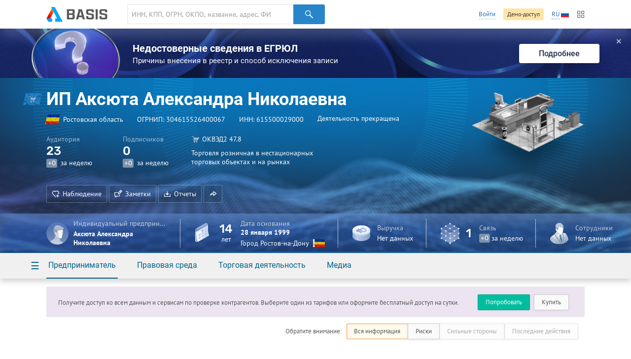

--- FILE ---
content_type: text/html; charset=utf-8
request_url: https://basis.myseldon.com/ru/company/304615526400067
body_size: 9972
content:


<!DOCTYPE html>
<html class="-no-auth- -ru- -ltr-">
<head>
    <title>ИП Аксюта Александра Николаевна ИНН 615500029000</title>

    <meta charset="UTF-8">
    <meta http-equiv="X-UA-Compatible" content="IE=edge" />

    <meta name="yandex-verification" content="74d9c37e6950d31f" />

    <meta name="description" content="ИНН 615500029000, ОГРНИП 304615526400067, Ростовская область, Деятельность прекращена (19.03.2013 0:00:00), Торговля розничная в нестационарных торговых объектах и на рынках" />
    <meta name="theme-color" content="#ffffff">

    <link rel="mask-icon" href="/safari-pinned-tab.svg?v=WGaQ65lY2E" color="#5bbad5">

    <link rel="android-touch-icon" href="/android-chrome-192x192.png" />

    <link rel="apple-touch-icon" href="/apple-touch-icon.png?v=638647478440000000">
    <link rel="icon" type="image/png" href="/favicon-32x32.png?v=638647478440000000" sizes="32x32">
    <link rel="icon" type="image/png" href="/favicon-16x16.png?v=638647478440000000" sizes="16x16">
    <link rel="manifest" href="/manifest.json?v=638647478440000000">
    <link rel="shortcut icon" href="/favicon.ico?v=638647478440000000">

    <link rel="stylesheet" type="text/css" href="/content/globalNav.css" />
    <link rel="stylesheet" type="text/css" href="/content/fonts/ptsans/init.css" />
    <link rel="stylesheet" type="text/css" href="/content/fonts/roboto/init.css" />
    <link rel="stylesheet" type="text/css" href="/content/fonts/robotoslab/init.css" />
    <link rel="stylesheet" type="text/css" href="/content/fonts/montserrat/init.css" />
    <link rel="stylesheet" type="text/css" href="/content/fonts/rubik/init.css" />
    
            <link rel="alternate" hreflang="ru" href="https://basis.myseldon.com/ru/company/304615526400067" />
            <link rel="alternate" hreflang="en" href="https://basis.myseldon.com/en/company/304615526400067" />
            <link rel="stylesheet" href="https://myseldon.com/news-feed-widget/css/news-feed-widget.css" />



    
<script>
    var user = {
        auth:        false,
        userId:      0,
        firstName:  "",
        lastName:   "",
        email:      "",
        phone:      "",
        accountType: 0,
        isDemo:      false,
        culture:    "ru",
        avatar:     "/content/svg/user-placeholder.svg",
        services:    [],
        viewMode:   "tile",
        filterMode: 0,
        headerMode: 1,
        license:    false
    };
</script>

    <link type="text/css" href="/bower_components/seldon-ui/dist/css/seldon-ui.min.css?v=637453039640000000" rel="stylesheet"/>
    <link type="text/css" href="/content/css/pdf/viewer.css?v=637471583560000000" rel="stylesheet"/>
    <link type="text/css" href="/content/css/style.css?v=638956276500000000" rel="stylesheet"/>
    
    <link type="text/css" href="/content/jquery.datetimepicker.css?v=637471583860000000" rel="stylesheet"/>
    <link type="text/css" href="/content/system-error.css?v=638047974040000000" rel="stylesheet"/>

    <script type="text/javascript" src="/scripts/Bundles/libs.bundle.js?v=638956276720000000"></script>

    <script type="text/javascript" src="/bower_components/seldon-ui/dist/js/seldon-ui.js?v=637453039640000000"></script>
    <script type="text/javascript" src="/scripts/modules/localizationHelper.js?v=637471583980000000"></script>

    <script type="text/javascript" src="/scripts/Bundles/base.bundle.js?v=638956276540000000"></script>
    <script type="text/javascript" src="/scripts/Bundles/plugins.bundle.js?v=638956276600000000"></script>

    
            <script type="text/javascript" src="https://myseldon.com/news-feed-widget/js/news-feed-widget.js"></script>



    <!-- Begin Verbox {literal} -->
    <script>
        window.VerboxSetup = {
            language: 'ru'
        };
        (function(){(function c(d,w,m,i) {
            window.supportAPIMethod = m;
            var s = d.createElement('script');
            s.id = 'supportScript'; 
            var id = 'bebb7ed5a51bfa754e6522aedb6351ce';
            s.src = (!i ? 'https://admin.verbox.ru/support/support.js' : 'https://static.site-chat.me/support/support.int.js') + '?h=' + id;
            s.onerror = i ? undefined : function(){c(d,w,m,true)};
            w[m] = w[m] || function(){(w[m].q = w[m].q || []).push(arguments);};
            (d.head || d.body).appendChild(s);
        })(document,window,'Verbox')})();
    </script>
    <!-- {/literal} End Verbox -->
</head>
<body>
    <div class="wrapper" id="wrapper">
            <div class="header-wrapper">
                <header class="header container" id="header" data-lang="ru"></header>
            </div>


<div id="news-banner" class="news-banner blue blog unknown">
    <div class="img"></div>
    <div class="content">
        <div class="title">Недостоверные сведения в ЕГРЮЛ</div>
        <div class="subtitle -mt-xxs-">Причины внесения в реестр и способ исключения записи
</div>
    </div>
    <a href="/ru/home/news/3617" class="more-btn">Подробнее</a>
    <span class="close-btn">✕</span>
</div>
<script>
    var $banner = $('#news-banner');
    $('.close-btn', $banner).on('click', function () {
        $.ajax({ url: '/home/resetlistbrowsedate', type: "POST", data: { id: 3617, type: 2 }, success: function() { $banner.remove(); } });
    });
</script>

<script type="text/javascript">
    var headerSelector = "#header";
    var $searchClear;

    function toggleClearSearch(val) {
        if (val.length > 0) {
            if ($searchClear.is(":hidden")) {
                $searchClear.show();
            }
        } else if ($searchClear.is(":visible")) {
            $searchClear.hide();
        }
    }

    globalNav.init(headerSelector, {
        components: {
            left: [
                globalNav.components.logo({
                    img: "/content/svg/logo-dark.svg"
                }),
                globalNav.components.search({
                    placeholder: 'ИНН, КПП, ОГРН, ОКПО, название, адрес, ФИО, телефон, емейл, домен'
                })
            ],
            right: [
                globalNav.components.link({
                    content: "Войти",
                    href: "/ru/user/login"
                }),
                globalNav.components.button({
                    content: 'Демо-доступ',
                    href: '/ru/home/demo',
                    type: 'sand'
                }),
                globalNav.components.language({
                    current: 'RU',
                    languages: ["ru","en"]
                }),
                globalNav.components.productsButton(),
            ]
        },
        modules: [
            globalNav.modules.products()
        ]
    }).render();

    var $searchInput = $(".header--search-input", headerSelector);
    $searchClear = $(".header--search-remove", headerSelector);
    $searchInput.on("change", function() { toggleClearSearch(this.value); });
    $searchInput.on("input", function () { toggleClearSearch(this.value); });
    $searchClear.on("click",
        function() {
            $searchInput.val("").change();
            seldon.events.trigger("search:change", "", "", "clear");
        });
</script>                <div id="modal-reg" class="-dn-">
                    <div class="auth-required-modal">
                        <div class="row">
                            <div class="col-14">
                                    <p class="h1">Необходима подписка</p>
                                    <p class="-m-large-">Скрытая информация доступна только по платной подписке. Выберите один из тарифов для полного доступа к системе.</p>
<a class="btn-green" href="/ru/home/tariffs?returnurl=%2Fru%2Fcompany%2F304615526400067">Купить</a>                            </div>
                            <div class="col-10">
                                <img class="-mw-100-" src="/content/img/auth/auth-required-ru.png?v=637471583560000000" alt="" />
                            </div>
                        </div>
                    </div>
                </div>
                <div id="modal-reg-open" class="-dn-">
                    <div class="auth-required-modal">
                        <div class="row">
                            <div class="col-14">
                                
    <p class="h1">Необходима подписка</p>
    <p class="-m-large-">Получите доступ ко всем данным и сервисам по проверке контрагентов. Выберите один из тарифов или оформите бесплатный доступ на сутки.</p>
<a class="btn-turq" href="/ru/home/demo">Попробовать</a><a class="btn" href="/ru/home/tariffs">Купить</a>
                            </div>
                            <div class="col-10">
                                <img class="-mw-100-" src="/content/img/auth/auth-required-ru.png?v=637471583560000000" alt="" />
                            </div>
                        </div>
                    </div>
                </div>
                    <div id="modal-reg-extract" class="-dn-">
                        <div class="auth-required-modal">
                            <div class="row">
                                <div class="col-14">
                                    <p class="h1">Необходима подписка</p>
                                    <p class="-m-large-">
Доступно при <a href="/ru/home/tariffs">подписке</a> на месяц или год.
                                    </p>
                                </div>
                                <div class="col-10">
                                    <img class="-mw-100-" src="/content/img/auth/auth-required-ru.png?v=637471583560000000" alt="" />
                                </div>
                            </div>
                        </div>
                    </div>
                    <div id="modal-reg-realty" class="-dn-">
                        <div class="auth-required-modal">
                            <div class="row">
                                <div class="col-14">
                                    <p class="h1">Необходима подписка</p>
                                    <p class="-m-large-">
                                        <div>
Для подключения обратитесь к сопровождающему специалисту или оставьте <a href="/ru/home/request">заявку</a>
                                        </div>
                                    </p>
                                </div>
                                <div class="col-10">
                                    <img class="-mw-100-" src="/content/img/auth/auth-required-ru.png?v=637471583560000000" alt="" />
                                </div>
                            </div>
                        </div>
                    </div>
        <div class="content" id='content'>
            



<!--Шапка карточки-->
<div class="card-header-wrapper">
    <div class="card-header--new -inactive-" id="card-header">
        <div class="card-header-content">
            

<input id="HeadShortNameOrg" type="hidden" value="ИП Аксюта Александра Николаевна" />
<input id="HeadOgrnOrg" type="hidden" value="304615526400067" />
<input id="CompanyId" type="hidden" value="304615526400067" />
<input id="IsAO" type="hidden" value="false" />
<input id="IsFavorite" type="hidden" value="false" />
<input id="ListId" type="hidden" />
<form enctype="multipart/form-data" id="set-favorite-form">
    <input name="__RequestVerificationToken" type="hidden" value="xgUiV-Wmpn2tc3N6tSQkctiw2aQ8Co9wtzhZ3LLl5oEl1d3aKPzfC8SXU_GuOsX0Q2-iv2zPBh15zP8SYdKbFr1FscY1" />
</form>
            


<div class="general container">
    <div class='card-general--okved-pic-wrap'>
        <div class="tilted-img okved-pic-container flag -dossier-animate-" style="background-color: #228bdc">
            <img src="https://basis.myseldon.com/content/img/okved-sub-categories-pics/32/52.6.png" />
        </div>
    </div>
    
    <div class="card-general">
        <div class="card-general--title -dossier-animate-">
            <div class="value">ИП Аксюта Александра Николаевна</div>
        </div>

        <div class='card-general--info-wrap  -dossier-animate-'>
            <div class="card-general--info">
                <div class="attribute children-space-between ">
                    <div class='card-general--info-region-img tilted-img -stretch-out- flag'>
                        <img src="/content/img/region-flags/61.png" alt="" />
                    </div>
                    <span>Ростовская область</span>
                </div>
                <div class="attribute">
                    <div class="-fl-n-">
ОГРНИП: <span class="copy-text" data-clipboard-text="304615526400067">304615526400067</span>
                    </div>
                </div>
                <div class="attribute">
                    <div class="-fl-n-">
ИНН: <span class="copy-text" data-clipboard-text="615500029000">615500029000</span>
                    </div>
                </div>

                    <div class="attribute -status-">


                        Деятельность прекращена
                    </div>
            </div>
        </div>
        

        <div class="visit-stats">
            <div class="visit-stats-sub">
            <div class="stat-item -dossier-animate-">
                <div class="title">
                    Аудитория
                </div>
                <div class="value">
                    <div class='stat-item--arrows'>
                        
                        
                        
                    </div>
                    <span class='stat-item--value-num aninumber' data-value='23' data-duration='1000' data-delay='200'>
                       23
                    </span>
                </div>
                <div class="subscription">
                    <span class="tag -gray-" data-value="0" id="value">+0</span>
                    за неделю
                </div>
            </div>
            <div class="stat-item -dossier-animate-" id="subscribers">
                <div class="title">
                    Подписчиков
                </div>
                <div class="value">
                    <div class='stat-item--arrows'>
                        
                        
                        
                    </div>
                    <span class='stat-item--value-num aninumber' data-value='0' data-duration='1000' data-delay='200'>
                       0
                    </span>
                </div>
                <div class="subscription">
                    <span class="tag -gray-" data-value="0" id="value">+0</span>
                    за неделю
                </div>
            </div>
                            </div>
                <div class="stat-item -dossier-animate- okved">
                    <div class="title children-space-between-reduced">
                        <img src="https://basis.myseldon.com/content/img/okved-sub-categories-pics/32/52.6.png"/>
                        <span>
                            <span>ОКВЭД2</span>
                            <span>47.8</span>
                        </span>

                    </div>
                    <div class="description" data-hint='Торговля розничная в нестационарных торговых объектах и на рынках' id='okved-hint'>
                        Торговля розничная в нестационарных торговых объектах и на рынках
                    </div>
                </div>
        </div>

        <div class="card-header-actions-wrap -dossier-animate-">
            <div class="card-header-actions">
                                    <span class="btn btn-ghost-dark" role="button" data-modal={html}#modal-reg-open data-width=780px>
                        <i class="icon-heart-plus"></i>Наблюдение
                    </span>
                    <span class="btn btn-ghost-dark" role="button" data-modal={html}#modal-reg-open data-width=780px>
                        <i class="icon-note"></i>Заметки
                    </span>
                <span class="btn btn-ghost-dark auth-req" role="button" id="rep-btn">
                    <i class="icon-download-flat"></i>Отчеты
                </span>
                

                
                    <span class="btn btn-ghost-dark no-text" role="button" id="share-btn">
                        <i class="icon-msg-forward"></i>
                    </span>
                            </div>
        </div>
    </div>

    <div class="info-block">
        <!-- events widget -->
        <!-- /events widget -->
        <!-- mini stats -->
        <div class="card-stats -mini- -fl-g-">
            <div class="stat-item delimiter">
                    <div class="img">
        <img src="/content/svg/coin-dollar.svg" />
    </div>
        <div class="info">
            <div class="title">Выручка</div>
            <div class="subscription">Нет данных</div>
        </div>

            </div>
            <a class="-pseudo- stat-item ceo" data-modal="{html}#modal-reg-open" data-width="780px" href="#" id="auth-required" title="Информация скрыта. Для просмотра купите подписку."><div class="img">
                    <img src="/content/svg/placeholder-man.svg" />
                </div>
                <div class="info">
                    <div class="title" title="Индивидуальный предприниматель"> Индивидуальный предприниматель</div>
                    <div class="subscription">Аксюта Александра Николаевна</div>
                </div></a>
        </div>
        <!-- /mini stats -->
    </div>

    <div class="card-pic -dossier-animate-">
        
        <div class="card-pic-container">
                <img class='card-pic--img'
                     src="/content/img/company-pics/512/okved/52.6.png"
                     
                     alt="" />
            <div class="card-pic-shadow"></div>
        </div>
    </div>
</div>


<div class="card-stats -main-">
    <div class='container'>

        
        <a class="-pseudo- stat-item -dossier-animate- delimiter ceo" data-modal="{html}#modal-reg-open" data-width="780px" href="#" id="auth-required" title="Информация скрыта. Для просмотра купите подписку."><div class="img">
                    <img src="/content/svg/placeholder-man.svg" />
                </div>
                <div class="info">
                    <div class="title" title="Индивидуальный предприниматель"> Индивидуальный предприниматель</div>
                    <div class="subscription">Аксюта Александра Николаевна</div>
                </div></a>
        <div class="stat-item -dossier-animate- delimiter">
                <div class="img">
                    <img src="/content/svg/calendar.svg"/>
                </div>
                <div class="important number -text-center-">
                    14 <div class="subscription">лет</div>
                </div>
                <div class="info">
                    <div class="title">
                                Дата основания
                    </div>
                    <div class="value">
                        28 января 1999
                    </div>
                    <div class="subscription children-space-between">
                        <span>Город Ростов-на-Дону</span>
                        <div class="img-wrapper flag">
                            <img src="/content/img/region-flags/61.png" alt="" />
                        </div>
                    </div>
                </div>
        </div>
        <div class="stat-item -dossier-animate- delimiter">
                <div class="img">
        <img src="/content/svg/coin-dollar.svg" />
    </div>
        <div class="info">
            <div class="title">Выручка</div>
            <div class="subscription">Нет данных</div>
        </div>

        </div>

            <div class="stat-item -dossier-animate- delimiter">
                <div class="img">
                    <img src="/content/svg/links.svg" />
                </div>
                    <div class="important number">
                        1
                    </div>
                    <div class="info">
                        <div class="title">
                            Связь
                        </div>
                        <div class="subscription">
                            <span class="tag -gray-" data-value="0" id="value">+0</span>
                            за неделю
                        </div>
                    </div>

            </div>
        <div class="stat-item -dossier-animate-">


            <div class="img">
                <img src="/content/svg/employee.svg" />
            </div>

                <div class="info">
                    <div class="title">Сотрудники</div>
                    <div class="subscription">Нет данных</div>
                </div>
        </div>
    </div>
</div>

        </div>
        <div class="card-nav-wrapper">
            <div class="container">
                <nav class="card-nav">
                    
<div class="detailed-nav-dropdown">
    <div class="card-nav--button dropdown--toggle">☰</div>
    <div class="dropdown--container">
        <div class="detailed-card-nav-wrapper">
            <nav class="detailed-card-nav">
                <div class="detailed-card-nav--button">✕</div>
                    <div class="detailed-card-nav--item">
                        <div class="detailed-card-nav--item-title">Предприниматель</div>
                        <ul class="detailed-card-nav--sub-items">
                                <li>
<a class="card-nav--sub-item active service-btn" href="/ru/company/304615526400067/summary" id="service-btn-summary-2" rel="nofollow" style="">Сводная информация</a>                                </li>
                                <li>
<a class="card-nav--sub-item service-btn" href="/ru/company/304615526400067/register" id="service-btn-register-2" rel="nofollow" style="">ЕГРИП</a>                                </li>
                                <li>
<a class="card-nav--sub-item service-btn" href="/ru/company/304615526400067/treestandart" id="service-btn-treestandart-2" rel="nofollow">Дерево связей</a>                                </li>
                                <li>
<a class="card-nav--sub-item service-btn" href="/ru/company/304615526400067/timeline" id="service-btn-timeline-2" rel="nofollow" style="">События</a>                                </li>
                                <li>
<a class="card-nav--sub-item service-btn" href="/ru/company/304615526400067/expresscheck" id="service-btn-expresscheck-2" rel="nofollow" style="">Экспресс-проверка</a>                                </li>
                        </ul>
                    </div>
                    <div class="detailed-card-nav--item">
                        <div class="detailed-card-nav--item-title">Правовая среда</div>
                        <ul class="detailed-card-nav--sub-items">
                                <li>
<a class="card-nav--sub-item -disabled- service-btn" href="#" id="service-btn-arbitration-2" rel="nofollow" style="" title="Информация по этому разделу отсутствует.">Арбитраж</a>                                </li>
                                <li>
<a class="card-nav--sub-item -disabled- service-btn" href="#" id="service-btn-plancheck-2" rel="nofollow" style="" title="Информация по этому разделу отсутствует.">Проверки</a>                                </li>
                                <li>
<a class="card-nav--sub-item -disabled- service-btn" href="#" id="service-btn-bailiffs-2" rel="nofollow" style="" title="Информация по этому разделу отсутствует.">Исполнительные производства</a>                                </li>
                                <li>
<a class="card-nav--sub-item -disabled- service-btn" href="#" id="service-btn-bankruptcy-2" rel="nofollow" style="" title="Информация по этому разделу отсутствует.">Банкротство</a>                                </li>
                                <li>
<a class="card-nav--sub-item -disabled- service-btn" href="#" id="service-btn-trademark-2" rel="nofollow" style="" title="Информация по этому разделу отсутствует.">Товарные знаки</a>                                </li>
                                <li>
<a class="card-nav--sub-item -disabled- service-btn" href="#" id="service-btn-licenses-2" rel="nofollow" style="" title="Информация по этому разделу отсутствует.">Лицензии</a>                                </li>
                                <li>
<a class="card-nav--sub-item -disabled- service-btn" href="#" id="service-btn-patents-2" rel="nofollow" style="" title="Информация по этому разделу отсутствует.">Патенты</a>                                </li>
                                <li>
<a class="card-nav--sub-item -disabled- service-btn" href="#" id="service-btn-pledge-2" rel="nofollow" style="" title="Информация по этому разделу отсутствует.">Залоги</a>                                </li>
                                <li>
<a class="card-nav--sub-item -disabled- service-btn" href="#" id="service-btn-leasing-2" rel="nofollow" style="" title="Информация по этому разделу отсутствует.">Лизинг</a>                                </li>
                                <li>
<a class="card-nav--sub-item -disabled- service-btn" href="#" id="service-btn-sro-2" rel="nofollow" style="" title="Информация по этому разделу отсутствует.">Членство в СРО</a>                                </li>
                                <li>
<a class="card-nav--sub-item -disabled- service-btn" href="#" id="service-btn-support-2" rel="nofollow" style="" title="Информация по этому разделу отсутствует.">Поддержка МСП</a>                                </li>
                                <li>
<a class="card-nav--sub-item -disabled- service-btn" href="#" id="service-btn-software-2" rel="nofollow" style="" title="Информация по этому разделу отсутствует.">Реестр отечественного ПО</a>                                </li>
                                <li>
<a class="card-nav--sub-item -disabled- service-btn" href="#" id="service-btn-transport-2" rel="nofollow" style="" title="Информация по этому разделу отсутствует.">Транспортные средства</a>                                </li>
                                <li>
<a class="card-nav--sub-item -disabled- service-btn" href="#" id="service-btn-facts-2" rel="nofollow" style="" title="Информация по этому разделу отсутствует.">Сущфакты</a>                                </li>
                        </ul>
                    </div>
                    <div class="detailed-card-nav--item">
                        <div class="detailed-card-nav--item-title">Торговая деятельность</div>
                        <ul class="detailed-card-nav--sub-items">
                                <li>
<a class="card-nav--sub-item -disabled- service-btn" href="#" id="service-btn-contracts-2" rel="nofollow" style="" title="Информация по этому разделу отсутствует.">Торги</a>                                </li>
                                <li>
<a class="card-nav--sub-item -disabled- service-btn" href="#" id="service-btn-unfair-2" rel="nofollow" style="" title="Информация по этому разделу отсутствует.">РНП</a>                                </li>
                                <li>
<a class="card-nav--sub-item -disabled- service-btn" href="#" id="service-btn-foreigntrade-2" rel="nofollow" style="" title="Информация по этому разделу отсутствует.">Внешняя торговля</a>                                </li>
                                <li>
<a class="card-nav--sub-item -disabled- service-btn" href="#" id="service-btn-tourismobjects-2" rel="nofollow" style="" title="Информация по этому разделу отсутствует.">Туристические объекты</a>                                </li>
                                <li>
<a class="card-nav--sub-item -disabled- service-btn" href="#" id="service-btn-certificates-2" rel="nofollow" style="" title="Информация по этому разделу отсутствует.">Сертификаты и декларации</a>                                </li>
                                <li>
<a class="card-nav--sub-item -disabled- service-btn" href="#" id="service-btn-complaints-2" rel="nofollow" style="" title="Информация по этому разделу отсутствует.">Жалобы в ФАС</a>                                </li>
                        </ul>
                    </div>
                    <div class="detailed-card-nav--item">
                        <div class="detailed-card-nav--item-title">Медиа</div>
                        <ul class="detailed-card-nav--sub-items">
                                <li>
<a class="card-nav--sub-item -disabled- service-btn" href="#" id="service-btn-vacancies-2" rel="nofollow" style="" title="Информация по этому разделу отсутствует.">Вакансии</a>                                </li>
                        </ul>
                    </div>
            </nav>
        </div>
    </div>
</div>
                    

    <div class="card-nav--item">
        <a class="card-nav--item-title">
            Предприниматель
        </a>
        <div class="card-nav--sub-items">
<a class="card-nav--sub-item active service-btn grid-row-1 grid-col-1" href="/ru/company/304615526400067/summary" id="service-btn-summary" rel="nofollow" style="">Сводная информация</a><a class="card-nav--sub-item service-btn grid-row-2 grid-col-1" href="/ru/company/304615526400067/register" id="service-btn-register" rel="nofollow" style="">ЕГРИП</a><a class="card-nav--sub-item service-btn grid-row-3 grid-col-1" href="/ru/company/304615526400067/treestandart" id="service-btn-treestandart" rel="nofollow">Дерево связей</a><a class="card-nav--sub-item service-btn grid-row-4 grid-col-1" href="/ru/company/304615526400067/timeline" id="service-btn-timeline" rel="nofollow" style="">События</a><a class="card-nav--sub-item service-btn grid-row-5 grid-col-1" href="/ru/company/304615526400067/expresscheck" id="service-btn-expresscheck" rel="nofollow" style="">Экспресс-проверка</a>        </div>
    </div>
    <div class="card-nav--item">
        <a class="card-nav--item-title">
            Правовая среда
        </a>
        <div class="card-nav--sub-items">
<a class="card-nav--sub-item -disabled- service-btn grid-row-1 grid-col-1" href="#" id="service-btn-arbitration" rel="nofollow" style="" title="Информация по этому разделу отсутствует.">Арбитраж</a><a class="card-nav--sub-item -disabled- service-btn grid-row-2 grid-col-1" href="#" id="service-btn-plancheck" rel="nofollow" style="" title="Информация по этому разделу отсутствует.">Проверки</a><a class="card-nav--sub-item -disabled- service-btn grid-row-3 grid-col-1" href="#" id="service-btn-bailiffs" rel="nofollow" style="" title="Информация по этому разделу отсутствует.">Исполнительные производства</a><a class="card-nav--sub-item -disabled- service-btn grid-row-4 grid-col-1" href="#" id="service-btn-bankruptcy" rel="nofollow" style="" title="Информация по этому разделу отсутствует.">Банкротство</a><a class="card-nav--sub-item -disabled- service-btn grid-row-5 grid-col-1" href="#" id="service-btn-trademark" rel="nofollow" style="" title="Информация по этому разделу отсутствует.">Товарные знаки</a><a class="card-nav--sub-item -disabled- service-btn grid-row-1 grid-col-2" href="#" id="service-btn-licenses" rel="nofollow" style="" title="Информация по этому разделу отсутствует.">Лицензии</a><a class="card-nav--sub-item -disabled- service-btn grid-row-2 grid-col-2" href="#" id="service-btn-patents" rel="nofollow" style="" title="Информация по этому разделу отсутствует.">Патенты</a><a class="card-nav--sub-item -disabled- service-btn grid-row-3 grid-col-2" href="#" id="service-btn-pledge" rel="nofollow" style="" title="Информация по этому разделу отсутствует.">Залоги</a><a class="card-nav--sub-item -disabled- service-btn grid-row-4 grid-col-2" href="#" id="service-btn-leasing" rel="nofollow" style="" title="Информация по этому разделу отсутствует.">Лизинг</a><a class="card-nav--sub-item -disabled- service-btn grid-row-5 grid-col-2" href="#" id="service-btn-sro" rel="nofollow" style="" title="Информация по этому разделу отсутствует.">Членство в СРО</a><a class="card-nav--sub-item -disabled- service-btn grid-row-1 grid-col-3" href="#" id="service-btn-support" rel="nofollow" style="" title="Информация по этому разделу отсутствует.">Поддержка МСП</a><a class="card-nav--sub-item -disabled- service-btn grid-row-2 grid-col-3" href="#" id="service-btn-software" rel="nofollow" style="" title="Информация по этому разделу отсутствует.">Реестр отечественного ПО</a><a class="card-nav--sub-item -disabled- service-btn grid-row-3 grid-col-3" href="#" id="service-btn-transport" rel="nofollow" style="" title="Информация по этому разделу отсутствует.">Транспортные средства</a><a class="card-nav--sub-item -disabled- service-btn grid-row-4 grid-col-3" href="#" id="service-btn-facts" rel="nofollow" style="" title="Информация по этому разделу отсутствует.">Сущфакты</a>        </div>
    </div>
    <div class="card-nav--item">
        <a class="card-nav--item-title">
            Торговая деятельность
        </a>
        <div class="card-nav--sub-items">
<a class="card-nav--sub-item -disabled- service-btn grid-row-1 grid-col-1" href="#" id="service-btn-contracts" rel="nofollow" style="" title="Информация по этому разделу отсутствует.">Торги</a><a class="card-nav--sub-item -disabled- service-btn grid-row-2 grid-col-1" href="#" id="service-btn-unfair" rel="nofollow" style="" title="Информация по этому разделу отсутствует.">РНП</a><a class="card-nav--sub-item -disabled- service-btn grid-row-3 grid-col-1" href="#" id="service-btn-foreigntrade" rel="nofollow" style="" title="Информация по этому разделу отсутствует.">Внешняя торговля</a><a class="card-nav--sub-item -disabled- service-btn grid-row-4 grid-col-1" href="#" id="service-btn-tourismobjects" rel="nofollow" style="" title="Информация по этому разделу отсутствует.">Туристические объекты</a><a class="card-nav--sub-item -disabled- service-btn grid-row-5 grid-col-1" href="#" id="service-btn-certificates" rel="nofollow" style="" title="Информация по этому разделу отсутствует.">Сертификаты и декларации</a><a class="card-nav--sub-item -disabled- service-btn grid-row-1 grid-col-2" href="#" id="service-btn-complaints" rel="nofollow" style="" title="Информация по этому разделу отсутствует.">Жалобы в ФАС</a>        </div>
    </div>
    <div class="card-nav--item">
        <a class="card-nav--item-title">
            Медиа
        </a>
        <div class="card-nav--sub-items">
<a class="card-nav--sub-item -disabled- service-btn grid-row-1 grid-col-1" href="#" id="service-btn-vacancies" rel="nofollow" style="" title="Информация по этому разделу отсутствует.">Вакансии</a>        </div>
    </div>

                </nav>
            </div>
        </div>
    </div>
</div>
<!--/Шапка карточки-->


<div id="card-wrap" class="card-wrap -loading-">
    <div id="ContainerMain">

    </div>

        <!--Общие сведения-->
        <article class="dashboard-general">
            <div class="container">
                <div class="row">
                    <div class="col-12">
                        <h2>Общие сведения</h2>
                        <p>
                            
ИП Аксюта Александра Николаевна зарегистрирован 28.01.1999 в налоговом органе, расположенном по адресу 344019, Россия, Ростовская обл., г. Ростов-на-Дону, ул. Мясникова, 52/32. 
При регистрации предприниматель получил реквизиты:
<text>ИНН — 615500029000, </text>
ОГРНИП — 304615526400067. 
Основной вид деятельности — Торговля розничная в нестационарных торговых объектах и на рынках.
                        </p>
                    </div>
                    <div class="col-12">
                        <h2>Деловая и судебная активность</h2>
                        <p>
                            
Предприниматель не участвовал в арбитражных разбирательствах.<br/>У предпринимателя нет госконтрактов.<br/>
                        </p>
                    </div>
                </div>
            </div>
        </article>
        <!--/Общие сведения-->
</div>


<script type="text/template" id="report-popup-content">
    <div class="card-header--dropdown--base">
        <div class="card-header--get-report-content">
            <div class="h-wrapper">
                <h1>Досье кратко</h1>
<a class="video-modal-link" data-video-modal="faq-vid-report-extraction" href="#">Рассказываем про выгрузки</a><div class="-dn-"><div id="faq-vid-report-extraction"><iframe allow="autoplay; encrypted-media" allowfullscreen="" frameborder="0" height="326" src="https://rutube.ru/play/embed/29f64d774ce52be7cef1f90cb3ff0f53?t=0&amp;playlist=478658&amp;playlistpage=1" width="580"></iframe></div></div>            </div>
            <p class="-mb-s-">Сводная информация по всем разделам. Подходит для быстрого отчета по компании для руководителя.</p>

            <div class="list-inline -space-xxs-">
                    <a href="/ru/extraction/card?id=<%= ogrn %>&format=pdf" class="btn" target="_blank">
                        <i class="report-icon-pdf btn-icon-start"></i>
                        PDF
                    </a>
                <a href="/ru/extraction/card?id=<%= ogrn %>&format=docx" class="btn" target="_blank">
                    <i class="report-icon-doc btn-icon-start"></i>
                    Word
                </a>
            </div>

                <hr />
                <h1>Экспресс-проверка</h1>
                <p class="-mb-s-">Проверка на наличие или отсутствие критичных признаков деятельности.</p>
                <div class="list-inline -space-xxs-">
                        <a href="/ru/extraction/expresscheck?id=<%= ogrn %>&format=pdf" class="btn" target="_blank">
                            <i class="report-icon-pdf btn-icon-start"></i>
                            PDF
                        </a>
                    <a href="/ru/extraction/expresscheck?id=<%= ogrn %>&format=docx" class="btn" target="_blank">
                        <i class="report-icon-doc btn-icon-start"></i>
                        Word
                    </a>
                </div>
                            <hr />
                <h1>Выписка подробно</h1>
                <p class="-mb-xs-">Можно выгрузить несколько разделов. Удобно анализировать данные, выявлять закономерности, вести собственные расчеты.</p>
                <a href="#" class="get-report--information">Сведения</a>
        </div>
    </div>

    <div class="card-header--dropdown--aside">
        <div class="card-header--dropdown--aside--back-toggle -mb-s-">
            <i class="icon-left"></i>
            <a href="#" class="-text-link- -pseudo-link-">Назад</a>
        </div>
        <div class="card-header--dropdown--aside-content">

        </div>
    </div>
</script>

<script type="text/template" id="share-popup-template">
    <h1> Поделиться </h1>
    <input type="text" readonly value="%currentUrl%" data-clipboard-text="%currentUrl" />
</script>
<!--noindex-->
<div class="container error-feedback-container">

    <div class="row">
        <div class="col-24">
            <div id='error-feedback-nb' class="error-feedback-nb =">

            </div>
        </div>
    </div>

    <div id="error-feedback-form-source" class="-dn-">
        <form action="/ru/error/sendreport" class="error-feedback-form">
            <span class="error-feedback-form--title">Сообщите нам об ошибке</span>
            <p>
                Опишите суть проблемы. Почта нужна на случай, если потребуется уточнить детали. Название организации и адрес страницы можно не указывать.
            </p>
            <div class="error-feedback-form--row">
                <label for="error-feedback-name">Контактное лицо</label>
                <input type="text" id="error-feedback-name" name="error-feedback-name" />
            </div>
            <div class="error-feedback-form--row">
                <label for="error-feedback-email">Электронная почта</label>
                <input type="email" id="error-feedback-email" name="error-feedback-email" />
            </div>
            <div class="error-feedback-form--row">
                <label for="error-feedback-text">Текст сообщения</label>
                <textarea id="error-feedback-text" name="error-feedback-text" rows="8" title="Поле нужно заполнить" required></textarea>
            </div>
            <input type="hidden" id="error-feedback-href" name="error-feedback-href" />
            <p class="error-feedback-form--error -text-error-">
                Сообщение не было отправлено. Попробуйте еще раз.
            </p>
            <p><a class="btn-blue error-feedback-form--submit form-submit"><span class="btn--caption">Отправить</span></a></p>
            <p class="accept-terms-note">
Указывая свои персональные данные, вы соглашаетесь на их обработку в соответствии с <a href='/ru/home/privacypolicy'>Политикой конфиденциальности</a>.
            </p>
        </form>
    </div>
</div>
<!--/noindex-->

<script type="text/javascript" src="/scripts/plugins/rangeslider.min.js?v=637471584000000000"></script>
<script type="text/javascript" src="/scripts/Bundles/pdf.bundle.js?v=638956276940000000"></script>
<script type="text/javascript" src="/scripts/Bundles/card.bundle.js?v=638956276980000000"></script>

        </div>

        
    <!--Footer-->
    <footer class="footer" id='footer'>
        <div class="container">

            <!--Footer nav-->
            <nav class="footer--nav">
                <a href="/ru/home/capabilities">Возможности сервиса</a>
                <a href="/ru/home/tariffs">Тарифы</a>
                <a href="/ru/news">Новости</a>
                <a href="/ru/home/support">Техническая поддержка</a>
                <a href="/ru/home/api">API</a>
                <a href="/ru/home/request">Заявка на подключение</a>
                <a href="/ru/home/privacypolicy">Политика конфиденциальности</a>
                <a href="/ru/home/license">Лицензионное соглашение</a>
                <a href="/ru/home/technicalrequirements">Технические требования</a>

                <div class="language-select--current dropdown -right-bottom- -pointer-">
                    <a class="-pseudo-link- dropdown--toggle language-select--current-link"><span>RU</span><i class="ico-language--ru"></i></a>
                    <div class="dropdown--container culture-links" id="culture-links">
                            <a class="dropdown--item" data-culture="ru" href=""><i class="ico-language--ru"></i>Русский</a>
                            <a class="dropdown--item" data-culture="en" href=""><i class="ico-language--en"></i>English</a>
                    </div>
                </div>
            </nav>
            <!--/Footer nav-->

            <!--Footer copyright-->
            <div class="footer--copyright">
                &copy; 2014-2025 Seldon.Basis
            </div>
            <!--/Footer copyright-->

            <div class="footer--font-preloader">
                <span class="-condensed-">preloader</span>
            </div>
        </div>
    </footer>
    <!--/Footer-->


        <!--Scroll to top-->
        <div class="scroll-to-top inactive">
            <a href="#" id="scroll-to-top"><i class="scroll-to-icon"></i></a>
        </div>
        <!--/Scroll to top-->

    </div>

    <script>
        var appLocales = {
            share:  'Поделиться',
            copy:   'Скопировать',
            copied: 'Скопировано'
        }
    </script>

        <div class="popup-wrapper">
            <div class="popup-content">
                <i class="icon-close">✕</i>
                <img src="/content/img/pragmatica-3d-metal-security.png" alt="" />
                <div class="popup-message">
                    <h3>Уважаемые клиенты!</h3>
                    <p>На этой неделе сервисы Seldon подвергаются многочисленным DDoS-атакам. В связи с этим продукты работают не так стабильно и быстро, как обычно.</p>
                    <p>Мы уже добавили новый контур безопасности, чтобы еще надежнее защитить персональные и корпоративные данные. Возможно, у вас все еще сохраняются сложности с работой продуктов, мы делаем все возможное, чтобы устранить их как можно быстрее.</p>
                    <p>Благодарим за понимание!</p>
                </div>
            </div>
        </div>

    <script type="text/javascript" src="/scripts/Bundles/layout.bundle.js?v=638956276540000000"></script>

    


            <!--Yandex.Metrika counter-->
            <script type="text/javascript">
                (function (m, e, t, r, i, k, a) { m[i] = m[i] || function () { (m[i].a = m[i].a || []).push(arguments) }; m[i].l = 1 * new Date(); k = e.createElement(t), a = e.getElementsByTagName(t)[0], k.async = 1, k.src = r, a.parentNode.insertBefore(k, a) })(window, document, "script", "https://mc.yandex.ru/metrika/tag.js", "ym"); ym(26647137, "init", { clickmap: true, trackLinks: true, accurateTrackBounce: true, webvisor: true, trackHash: true });
            </script>
            <noscript>
                <div>
                    <img src="https://mc.yandex.ru/watch/26647137" style="position: absolute; left: -9999px;" alt="" />
                </div>
            </noscript>
            <!--/Yandex.Metrika counter-->
    
    
    
</body>
</html>


--- FILE ---
content_type: text/html; charset=utf-8
request_url: https://basis.myseldon.com/ru/companies/serviceinfo?id=304615526400067&section=summary&lang=ru&_=1763109429913
body_size: 5212
content:





<input type="hidden" id="pageTitle" value="Сводная информация" />


<script type="text/javascript">
    var data = {
        titles: {
            placed: 'Размещенных',
            won: 'Выигранных',
            c: 'Истец',
            d: 'Ответчик',
            checkPast: 'Завершенные',
            checkCurrent: 'Текущие',
            checkFuture: 'Планируемые',
            fsi:    'Финансовая устойчивость',
            sum:    'Максимальная возможная сумма кредита',
            rating: 'Класс кредитоспособности'
        },
            
                gov: [],
                arbit: [],
                check: [],
                production: [],
                net: [],
                earn: [],
                balance: [],
                fsi: [],
                sum: [],
                rating: [],
            
        prefixesOfBigNumbers: [
{"number":1000,"prefix":" тыс."},{"number":1000000,"prefix":" млн"},{"number":1000000000,"prefix":" млрд"}
        ]
    };
</script>

<!--Контент карточки-->
<div id="notice-sticky-parent" class="card-content">

    <div class="container signup">
        <div class="nb signup-nb">
<a class="btn -mr-xs-" href="/ru/home/tariffs">Купить</a><a class="btn-turq" href="/ru/home/demo">Попробовать</a>                <p class="-mt-xs-">Получите доступ ко всем данным и сервисам по проверке контрагентов. Выберите один из тарифов или оформите бесплатный доступ на сутки.</p>
        </div>
    </div>
    <div id="card-notice-filter" class="card-notice-nav">
        <div class="container">
            
<div class="breadcrumbs">
        <a class="home" href="/ru">Главная</a>
        <a class="search"
           data-search-locale="Поиск"
           data-filter-locale="Результаты фильтра"
           href="/ru/search">
            Поиск
        </a>
    <a class="service-btn-parent" title="%CompanyNameTitle%" href="/ru/company/304615526400067">%CompanyName%</a>
    <span>Сводная информация</span>
</div>

            <div class="card-notice-tags">
                <span>
                    Обратите внимание:
                </span>
                <div class="btn-group -ml-xs-">
                    <label data-modal={html}#modal-reg-open data-width=780px>
                        <input type="radio" name="card-notice" value="all" checked />
                        Вся информация
                    </label>
                    <label data-modal={html}#modal-reg-open data-width=780px>
                        <input type="radio" name="card-notice" value="risk"  />
                        Риски
                    </label>
                    <label data-modal={html}#modal-reg-open data-width=780px>
                        <input type="radio" name="card-notice" value="positive" disabled />
                        Сильные стороны
                    </label>
                    <label data-modal={html}#modal-reg-open data-width=780px>
                        <input type="radio" name="card-notice" value="last-actions" disabled />
                        Последние действия
                    </label>
                </div>
            </div>
        </div>
    </div>
    <div id="dashboard">
        <!--Активность компании-->
        <article class="dashboard-activity dashboard-section -bordered-section-">
            <div class="container">
                <div class="h-wrapper">
                    <h1 class="card-title">Активность компании</h1>
                </div>
                <div class="row">
                    <!--Статистиика с графиками-->
                    <div class="col-11 stat-chart-list">
                                <div class="stat-chart -card-empty-section- card-notice">
                                    <h2 class="stat-chart--title">Госконтракты</h2>
                                    <p>У предпринимателя нет госконтрактов</p>
                                </div>
                                                                            <div class="stat-chart -card-empty-section- card-notice">
                                <h2 class="stat-chart--title">Арбитражные дела</h2>
                                <p>Предприниматель не участвовал в арбитражных разбирательствах</p>
                            </div>

                                <div class="stat-chart -card-empty-section- card-notice">
                                    <h2 class="stat-chart--title">Проверки</h2>
                                    <p>Проверки не проводились и не планируются</p>
                                </div>

                            <div class="stat-chart -card-empty-section- card-notice">
                                <h2 class="stat-chart--title">Исполнительные производства</h2>
                                <p>
                                    У предпринимателя нет исполнительных производств
                                </p>
                            </div>
                    </div>
                    <!--/Статистиика с графиками-->

                    <div class="col-12 col-offset-1">

                        <!--События-->
                        <div id="dashboard-events" class="dashboard-events-wrap">
                        </div>
                        <!--/События-->

                    </div>

                </div>
            </div>
        </article>
        <!--/Активность компании-->
        <!--Государственная регистрация-->
        <article class="dashboard-reg dashboard-section">
            <div class="container">

                    <div class="h-wrapper">
                        <h1 class="card-title">Государственная регистрация</h1>

                        <a class="video-modal-link" data-video-modal="faq-vid-reg" href="#">Чем полезна?</a><div class="-dn-"><div id="faq-vid-reg"><iframe allow="autoplay; encrypted-media" allowfullscreen="" frameborder="0" height="326" src="https://rutube.ru/play/embed/ab4469435fa7ad5dfa8bffdfcdc1a002?t=0&amp;playlist=478658&amp;playlistpage=1" width="580"></iframe></div></div>
                    </div>

                <div class="row ">
                    <!--ИНН, ОГРН ...-->
                    <div class="col-11">
                            <div class="card-subsection card-notice">
                                <span class="card-subsection-title">Полное наименование</span>
                                <div class="-text-black- -fz-14-">
                                    ИП Аксюта Александра Николаевна
                                </div>
                                
                            </div>
                                                    <div class="card-subsection">
                                <ul class="-no-inner-margin-">
                                    <li class="card-notice">Малое предпринимательство</li>
                                </ul>
                            </div>

                        <div class="card-subsection">
                                <span class="card-notice card-subsection-title">Деятельность прекращена</span>
                            <ul class="-no-inner-margin-">
                                    <li class="card-notice card-notice-popup" data-popup="" data-position="bottom left">
                                        Дата создания 28 января 1999
                                    </li>
                                                                    <li class="card-notice card-notice">
                                        Дата изменения статуса 19 марта 2013
                                    </li>
                            </ul>
                            <div class="card-notice card-notice-popup" data-popup=""></div>
                        </div>

                        <!--Реквизиты-->

                        <ul class="dashboard-details-list card-notice">
                            <li class="dotted-row">
                                <span class="dotted-row--label">
                                    ОГРНИП
                                </span>
                                <span class="dotted-row--value"><span class="copy-text" data-clipboard-text="304615526400067">304615526400067</span></span>
                            </li>
                            <li class="dotted-row">
                                <span class="dotted-row--label">ИНН</span>
                                <span class="dotted-row--value">
                                    <span class="copy-text" data-clipboard-text="615500029000">615500029000</span>
                                </span>
                            </li>
                            
                        </ul>
                        <!--/Реквизиты-->
                    </div>

                    <!-- Органы управления ИП -->
                            <div class="col-12 col-offset-1 ">
                                <div class="dashboard-reg--stats row -mb-m-">
                                    <div class="col-24">
                                        <div class="card-notice">
                                            <div class="person-mini -no-img- -ruler-male- -mb-s-">
                                                    <figure class="person-min--img">
                                                        <svg class="svg-icon">
                                                            <use xlink:href="/content/icons.svg#ruler-male"></use>
                                                        </svg>
                                                    </figure>
                                                <div class="person-mini--content">
                                                    <strong class="person-mini--duty">
                                                        Индивидуальный предприниматель
                                                    </strong>
                                                    <a class="-pseudo- person-mini--name" data-modal="{html}#modal-reg-open" data-width="780px" href="#" id="auth-required" title="Информация скрыта. Для просмотра купите подписку.">Аксюта Александра Николаевна</a>
                                                    <div class="person-mini--details">
                                                        <time>▒▒.▒▒.1999</time>
                                                        <span>
                                                            ИНН: ▒▒▒▒▒▒▒▒▒▒▒▒
                                                        </span>
                                                    </div>
                                                </div>

                                                    <div class="person-mini--stats">
                                                                                                            </div>
                                                <div class="flexbox-br"></div>
                                                    <div class="person-mini-conclusions">
                                                        
                                                    </div>
                                            </div>

                                        </div>

                                        <div class="mini-card card-notice">
                                                                                    </div>

                                    </div>
                                </div>
                                    <div class="dashboard-reg--stats-check">
                                        <div class="col-11 -dashboard-reg--check-pad-">
                                            
    <div class="card-notice -mb-xs-">
        <h2 class="stat-mini--title">Заблокированные счета</h2>
        <p>
Можно проверить, все ли счета предпринимателя действующие или есть заблокированные.        </p>
    </div>
    <div class="card-notice -mt-s-">
            <p>
                <a class="-pseudo- btn-blue -small-" data-modal="{html}#modal-reg-open" data-width="780px" href="#" id="auth-required" title="Информация скрыта. Для просмотра купите подписку.">Проверить</a>
            </p>
    </div>

                                        </div>
                                        <div class="col-11 col-offset-2">
                                            
    <div class="card-notice -mb-xs-">
        <h2 class="stat-mini--title">Обеспечительные меры</h2>
        <p>
Можно проверить, наложен ли на предпринимателя запрет на распоряжение имуществом.        </p>
    </div>
    <div class="card-notice -mt-s-">
            <p>
                <a class="-pseudo- btn-blue -small-" data-modal="{html}#modal-reg-open" data-width="780px" href="#" id="auth-required" title="Информация скрыта. Для просмотра купите подписку.">Проверить</a>
            </p>
    </div>

                                        </div>
                                    </div>
                            </div>
                    <!--/ИНН, ОГРН ...-->
                </div>

                <!--Блоки достижений-->


                <!--/Блоки достижений-->

            </div>
        </article>
        <!--/Государственная регистрация-->
        
    </div>

</div>
<!--Похожие организации-->
    <article class="dashboard-similar dashboard-section -bordered-section-">
        <div class="container">
                <h1 class="card-title">Похожие предприниматели</h1>
    <div class="row">
            <div class="col-8">
                    <div class="s-li -inline-">
                        <figure class="s-li--category-icon category-icon-box" style="background-color: #228bdc">
                            <img src="/content/img/okved-sub-categories-pics/32/52.6.png" alt="" />
                        </figure>
                        <div class="s-li--header s-li--row">
                            <a href="/ru/company/304010534700080">ИП Руденко Александр Владимирович</a>
                        </div>
                        <p class="s-li--category"></p>
                    </div>
                    <div class="s-li -inline-">
                        <figure class="s-li--category-icon category-icon-box" style="background-color: #228bdc">
                            <img src="/content/img/okved-sub-categories-pics/32/52.6.png" alt="" />
                        </figure>
                        <div class="s-li--header s-li--row">
                            <a href="/ru/company/304071635900079">ИП Горматова Ирина Николаевна</a>
                        </div>
                        <p class="s-li--category"></p>
                    </div>
                    <div class="s-li -inline-">
                        <figure class="s-li--category-icon category-icon-box" style="background-color: #228bdc">
                            <img src="/content/img/okved-sub-categories-pics/32/52.6.png" alt="" />
                        </figure>
                        <div class="s-li--header s-li--row">
                            <a href="/ru/company/304080132000018">ИП Глобина Татьяна Алексеевна</a>
                        </div>
                        <p class="s-li--category"></p>
                    </div>
            </div>
            <div class="col-8">
                    <div class="s-li -inline-">
                        <figure class="s-li--category-icon category-icon-box" style="background-color: #228bdc">
                            <img src="/content/img/okved-sub-categories-pics/32/52.6.png" alt="" />
                        </figure>
                        <div class="s-li--header s-li--row">
                            <a href="/ru/company/304081230800047">ИП Ванаару Александр Лембитович</a>
                        </div>
                        <p class="s-li--category"></p>
                    </div>
                    <div class="s-li -inline-">
                        <figure class="s-li--category-icon category-icon-box" style="background-color: #228bdc">
                            <img src="/content/img/okved-sub-categories-pics/32/52.6.png" alt="" />
                        </figure>
                        <div class="s-li--header s-li--row">
                            <a href="/ru/company/304081406500040">ИП Донченко Ольга Викторовна</a>
                        </div>
                        <p class="s-li--category"></p>
                    </div>
                    <div class="s-li -inline-">
                        <figure class="s-li--category-icon category-icon-box" style="background-color: #228bdc">
                            <img src="/content/img/okved-sub-categories-pics/32/52.6.png" alt="" />
                        </figure>
                        <div class="s-li--header s-li--row">
                            <a href="/ru/company/304081433800106">ИП Качанова Наталия Алексеевна</a>
                        </div>
                        <p class="s-li--category"></p>
                    </div>
            </div>
            <div class="col-8">
                    <div class="s-li -inline-">
                        <figure class="s-li--category-icon category-icon-box" style="background-color: #228bdc">
                            <img src="/content/img/okved-sub-categories-pics/32/52.6.png" alt="" />
                        </figure>
                        <div class="s-li--header s-li--row">
                            <a href="/ru/company/304090917300062">ИП Акбаев Азрет-Али Абдулович</a>
                        </div>
                        <p class="s-li--category"></p>
                    </div>
                    <div class="s-li -inline-">
                        <figure class="s-li--category-icon category-icon-box" style="background-color: #228bdc">
                            <img src="/content/img/okved-sub-categories-pics/32/52.6.png" alt="" />
                        </figure>
                        <div class="s-li--header s-li--row">
                            <a href="/ru/company/304090936600155">ИП Чеботарева Вера Петровна</a>
                        </div>
                        <p class="s-li--category"></p>
                    </div>
                    <div class="s-li -inline-">
                        <figure class="s-li--category-icon category-icon-box" style="background-color: #228bdc">
                            <img src="/content/img/okved-sub-categories-pics/32/52.6.png" alt="" />
                        </figure>
                        <div class="s-li--header s-li--row">
                            <a href="/ru/company/304091113400014">ИП Батчаева Анжелика Джанглиевна</a>
                        </div>
                        <p class="s-li--category"></p>
                    </div>
            </div>
    </div>

        </div>
    </article>
<!--/Похожие организации-->
<!--/Контент карточки-->

    <!--noindex-->
    <div class="-dn-" id="error-feedback-nb-source">
        <span class="nb--title">Заметили ошибку или неточность?</span>
        <p>Пожалуйста, <a href="#" class="error-feedback-nb--toggle -pseudo-link-">сообщите нам об этом</a>. Так вы поможете сделать Seldon.Basis лучше.</p>
    </div>
    <!--/noindex-->


<script type="text/template" id="template-graph-list-item">
    <span class="graph-list-item--title"><%= name %></span>
    <% if (address) { %>
    
        <div class="graph-list-item--row"><span class="graph-list-item--address -foreign-"> <%= address %></span></div>
    
    <% } %>
    <% if (inn || ogrn) { %>
    <div class="graph-list-item--row">
        <% if (inn) { %>
        <div class="graph-list-item--inline-data"> ИНН ....... <%= inn %> </div>
        <% } %>

        <% if (ogrn && type > 0) { %>
        <div class="graph-list-item--inline-data">
            <% if (type === 1) { %>
            ОГРН
            <% } else if (type === 2) { %>
            ОГРНИП
            <% } else if (type === 3) { %>
            НЗА
            <% } %> ....... <%= ogrn %>
        </div>
        <% } %>
    </div>
    <% if (typeof innCount != 'undefined' && innCount && 1 == 2) { %>
    <a href="/?f[searchString]=<%=inn %>" target="_blank" onClick="event.stopPropagation()" class="link-wrap">
        <span class="link-wrap--label">Эта персона с другими именами</span>
        <span class="counter -bg-red-"><%=innCount - 1 %></span>
    </a>
    <% } %>
    <% } %>
</script>
<script type="text/template" id="template-graph-global-search-hint">
    <% _.each(items, function (item) { %>
    <div class="graph-search-item select--item" data-index="<%= item.index %>">
        <span class="graph-search-item--title"><%= item.label %></span>
        <span class="graph-search-item--descr"><%= item.address %></span>
        <div class="grid-row graph-search-item--cols">
            <div class="col-5" title="Идентификационный номер налогоплательщика">
                ИНН.....<%= item.inn %>
            </div>
            <div class="col-6" title="Основной государственный регистрационный номер">
                ОГРН....<%= item.ogrn %>
            </div>
        </div>
    </div>
    <% }) %>
</script>

<script type="text/template" id="template-graph-popup">
    <% _.each(data.current, function(link){%>
        <% if (!(data.node.nodeType == 6 && data.node.inn == '' && link.type != 1013)) {%>
            <div class="graph-popup-link graph-popup--row">
                <a href="#"
                   class="graph-popup-link--label -pseudo-
                         <% if (link.countVisible == link.count) { %> -disabled- <% } %>"
                   data-type="<%= link.type %>">
                    <%= link.label %></a>
(<span class="graph-popup-link--count-visible"><%= link.countVisible %></span> из <span class="graph-popup-link--count-general"><%= link.count %></span>)
                <!--<a class="graph-popup--remove-links -pseudo-" href="<%= link.type %>">Убрать</a>-->
            </div>
        <% }%>
    <% })%>

    <%if (data.history.length) {%>
        <%if (!(data.node.nodeType == 6 && data.node.inn == '')) {%>
            <span class="graph-popup--title"><%= popup.historyLabel() %></span>
            <% _.each(data.history, function(link){%>
                <div class="graph-popup-link graph-popup--row">
                    <a href="#"
                       class="graph-popup-link--label -pseudo-
                                 <% if (link.countVisible == link.count) { %> -disabled- <% } %>"
                       data-type="<%= link.type %>">
                        <%= link.label %></a>
(<span class="graph-popup-link--count-visible"><%= link.countVisible %></span> из <span class="graph-popup-link--count-general"><%= link.count %></span>)
                    <!--<a class="graph-popup--remove-links -pseudo-" href="<%= link.type %>">Убрать</a>-->
                </div>
            <% })%>
        <% } %>
    <% } %>

    <% if (!data.node.system) { %>
        <div class="graph-popup--row -top-gutter-">
            <a href="#" class="graph-popup--remove-node -pseudo-">Убрать</a>
        </div>
    <% } %>
</script>

--- FILE ---
content_type: text/html; charset=utf-8
request_url: https://basis.myseldon.com/ru/companies/getshortevents?id=304615526400067&_=1763109429914
body_size: 418
content:
    <div class="dashboard-events -df- -no-fade- card-notice">
        <div class="-card-empty-section-">
            <h2 class="stat-chart--title">События</h2>
            <p>Нет событий</p>
        </div>
    </div>
